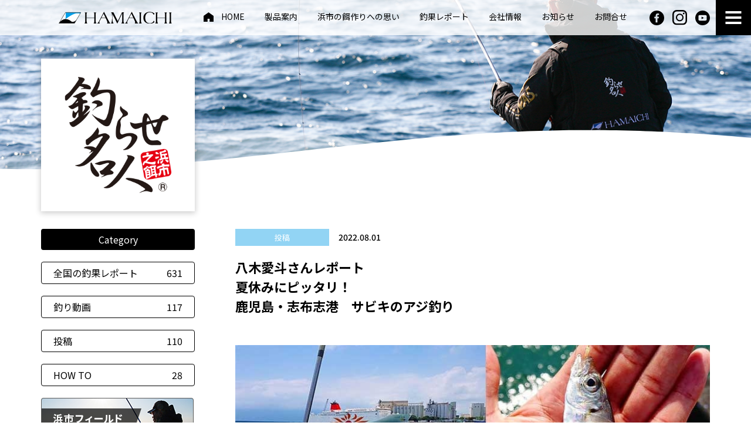

--- FILE ---
content_type: text/html; charset=UTF-8
request_url: https://www.bait-hamaichi.co.jp/report/6060/
body_size: 10006
content:
<!DOCTYPE html>
<html>
<head>
<meta http-equiv="X-UA-Compatible" content="IE=edge">
<meta charset="utf-8">
<meta name="viewport" content="width=device-width, initial-scale=1">
<title>釣果レポート | 八木愛斗さんレポート夏休みにピッタリ！鹿児島・志布志港　サビキのアジ釣り | 株式会社浜市 総合釣り餌メーカー 釣らせ名人</title>
<meta name="keywords" content="浜市,メーカー,オキアミ,アミエビ,魚,刺し餌,撒き餌,釣り,釣り餌,紀伊半島,紀州,みなべ,チヌ釣り,Gクリル,針につける餌,集魚餌,釣果レポート,お知らせ,紀州,みなべ,総合釣り餌メーカー,釣らせ名人" />
<link rel="preconnect" href="https://fonts.googleapis.com">
<link rel="preconnect" href="https://fonts.gstatic.com" crossorigin>
<link href="https://fonts.googleapis.com/css2?family=Noto+Sans+JP:wght@300;400;500;700&family=Noto+Serif+JP:wght@600;700&display=swap" rel="stylesheet"> 

<link rel="shortcut icon" href="https://www.bait-hamaichi.co.jp/wpapp/wp-content/themes/hamaichi/images/favicon.ico">
<link rel="apple-touch-icon" href="https://www.bait-hamaichi.co.jp/wpapp/wp-content/themes/hamaichi/images/touchicon.png">

<link rel="stylesheet" href="https://www.bait-hamaichi.co.jp/wpapp/wp-content/themes/hamaichi/css/slick.css">
<link rel="stylesheet" href="https://www.bait-hamaichi.co.jp/wpapp/wp-content/themes/hamaichi/css/slick-theme.css">
<link rel="stylesheet" href="https://www.bait-hamaichi.co.jp/wpapp/wp-content/themes/hamaichi/css/magnific-popup.css">
<link rel="stylesheet" href="https://www.bait-hamaichi.co.jp/wpapp/wp-content/themes/hamaichi/css/common.css">
<link rel="stylesheet" href="https://www.bait-hamaichi.co.jp/wpapp/wp-content/themes/hamaichi/css/blog_details.css">

<!-- Global site tag (gtag.js) - Google Analytics -->
<script async src="https://www.googletagmanager.com/gtag/js?id=G-CZTCPXLF5H"></script>
<script>
  window.dataLayer = window.dataLayer || [];
  function gtag(){dataLayer.push(arguments);}
  gtag('js', new Date());

  gtag('config', 'G-CZTCPXLF5H');
</script>

<meta name='robots' content='max-image-preview:large' />

<!-- All in One SEO Pack 3.3.5 によって Michael Torbert の Semper Fi Web Designob_start_detected [-1,-1] -->
<meta name="description"  content="株式会社 浜市の餌を使った釣果レポートをお届けします。HOW TOや、釣果動画など、釣りに役立つ情報をお届けします。" />

<script type="application/ld+json" class="aioseop-schema">{}</script>
<link rel="canonical" href="https://www.bait-hamaichi.co.jp/report/6060/" />
<meta property="og:type" content="article" />
<meta property="og:title" content="釣果レポート | 八木愛斗さんレポート夏休みにピッタリ！鹿児島・志布志港　サビキのアジ釣り | 株式会社浜市 総合釣り餌メーカー 釣らせ名人" />
<meta property="og:description" content="株式会社 浜市の餌を使った釣果レポートをお届けします。HOW TOや、釣果動画など、釣りに役立つ情報をお届けします。" />
<meta property="og:url" content="https://www.bait-hamaichi.co.jp/report/6060/" />
<meta property="og:site_name" content="株式会社浜市 総合釣り餌メーカー 釣らせ名人" />
<meta property="og:image" content="https://www.bait-hamaichi.co.jp/wpapp/wp-content/uploads/2022/08/yagi_top.jpg" />
<meta property="article:published_time" content="2022-08-01T10:23:19Z" />
<meta property="article:modified_time" content="2022-08-01T10:23:21Z" />
<meta property="og:image:secure_url" content="https://www.bait-hamaichi.co.jp/wpapp/wp-content/uploads/2022/08/yagi_top.jpg" />
<meta name="twitter:card" content="summary" />
<meta name="twitter:title" content="釣果レポート | 八木愛斗さんレポート夏休みにピッタリ！鹿児島・志布志港　サビキのアジ釣り | 株式会社浜市 総合釣り餌メーカー 釣らせ名人" />
<meta name="twitter:description" content="株式会社 浜市の餌を使った釣果レポートをお届けします。HOW TOや、釣果動画など、釣りに役立つ情報をお届けします。" />
<meta name="twitter:image" content="https://www.bait-hamaichi.co.jp/wpapp/wp-content/uploads/2022/08/yagi_top.jpg" />
<!-- All in One SEO Pack -->
<link rel='dns-prefetch' href='//s.w.org' />
		<script type="text/javascript">
			window._wpemojiSettings = {"baseUrl":"https:\/\/s.w.org\/images\/core\/emoji\/13.1.0\/72x72\/","ext":".png","svgUrl":"https:\/\/s.w.org\/images\/core\/emoji\/13.1.0\/svg\/","svgExt":".svg","source":{"concatemoji":"https:\/\/www.bait-hamaichi.co.jp\/wpapp\/wp-includes\/js\/wp-emoji-release.min.js?ver=5.8"}};
			!function(e,a,t){var n,r,o,i=a.createElement("canvas"),p=i.getContext&&i.getContext("2d");function s(e,t){var a=String.fromCharCode;p.clearRect(0,0,i.width,i.height),p.fillText(a.apply(this,e),0,0);e=i.toDataURL();return p.clearRect(0,0,i.width,i.height),p.fillText(a.apply(this,t),0,0),e===i.toDataURL()}function c(e){var t=a.createElement("script");t.src=e,t.defer=t.type="text/javascript",a.getElementsByTagName("head")[0].appendChild(t)}for(o=Array("flag","emoji"),t.supports={everything:!0,everythingExceptFlag:!0},r=0;r<o.length;r++)t.supports[o[r]]=function(e){if(!p||!p.fillText)return!1;switch(p.textBaseline="top",p.font="600 32px Arial",e){case"flag":return s([127987,65039,8205,9895,65039],[127987,65039,8203,9895,65039])?!1:!s([55356,56826,55356,56819],[55356,56826,8203,55356,56819])&&!s([55356,57332,56128,56423,56128,56418,56128,56421,56128,56430,56128,56423,56128,56447],[55356,57332,8203,56128,56423,8203,56128,56418,8203,56128,56421,8203,56128,56430,8203,56128,56423,8203,56128,56447]);case"emoji":return!s([10084,65039,8205,55357,56613],[10084,65039,8203,55357,56613])}return!1}(o[r]),t.supports.everything=t.supports.everything&&t.supports[o[r]],"flag"!==o[r]&&(t.supports.everythingExceptFlag=t.supports.everythingExceptFlag&&t.supports[o[r]]);t.supports.everythingExceptFlag=t.supports.everythingExceptFlag&&!t.supports.flag,t.DOMReady=!1,t.readyCallback=function(){t.DOMReady=!0},t.supports.everything||(n=function(){t.readyCallback()},a.addEventListener?(a.addEventListener("DOMContentLoaded",n,!1),e.addEventListener("load",n,!1)):(e.attachEvent("onload",n),a.attachEvent("onreadystatechange",function(){"complete"===a.readyState&&t.readyCallback()})),(n=t.source||{}).concatemoji?c(n.concatemoji):n.wpemoji&&n.twemoji&&(c(n.twemoji),c(n.wpemoji)))}(window,document,window._wpemojiSettings);
		</script>
		<style type="text/css">
img.wp-smiley,
img.emoji {
	display: inline !important;
	border: none !important;
	box-shadow: none !important;
	height: 1em !important;
	width: 1em !important;
	margin: 0 .07em !important;
	vertical-align: -0.1em !important;
	background: none !important;
	padding: 0 !important;
}
</style>
	<link rel='stylesheet' id='wp-block-library-css'  href='https://www.bait-hamaichi.co.jp/wpapp/wp-includes/css/dist/block-library/style.min.css?ver=5.8' type='text/css' media='all' />
<link rel="https://api.w.org/" href="https://www.bait-hamaichi.co.jp/wp-json/" /><link rel="alternate" type="application/json" href="https://www.bait-hamaichi.co.jp/wp-json/wp/v2/report/6060" /><link rel="EditURI" type="application/rsd+xml" title="RSD" href="https://www.bait-hamaichi.co.jp/wpapp/xmlrpc.php?rsd" />
<link rel="wlwmanifest" type="application/wlwmanifest+xml" href="https://www.bait-hamaichi.co.jp/wpapp/wp-includes/wlwmanifest.xml" /> 
<link rel='shortlink' href='https://www.bait-hamaichi.co.jp/?p=6060' />
<link rel="alternate" type="application/json+oembed" href="https://www.bait-hamaichi.co.jp/wp-json/oembed/1.0/embed?url=https%3A%2F%2Fwww.bait-hamaichi.co.jp%2Freport%2F6060%2F" />
<link rel="alternate" type="text/xml+oembed" href="https://www.bait-hamaichi.co.jp/wp-json/oembed/1.0/embed?url=https%3A%2F%2Fwww.bait-hamaichi.co.jp%2Freport%2F6060%2F&#038;format=xml" />
<meta name="redi-version" content="1.2.6" /><link rel="icon" href="https://www.bait-hamaichi.co.jp/wpapp/wp-content/uploads/2021/08/favicon.ico" sizes="32x32" />
<link rel="icon" href="https://www.bait-hamaichi.co.jp/wpapp/wp-content/uploads/2021/08/favicon.ico" sizes="192x192" />
<link rel="apple-touch-icon" href="https://www.bait-hamaichi.co.jp/wpapp/wp-content/uploads/2021/08/favicon.ico" />
<meta name="msapplication-TileImage" content="https://www.bait-hamaichi.co.jp/wpapp/wp-content/uploads/2021/08/favicon.ico" />
</head>
<body data-rsssl=1 id="body" class="report-template-default single single-report postid-6060">
<header id="header">
	<div class="header_inner l_continar">
		<h1 class="logo"><a href="https://www.bait-hamaichi.co.jp/"><img src="https://www.bait-hamaichi.co.jp/wpapp/wp-content/themes/hamaichi/images/common/logo.svg" alt="HAMAICHI" ></a></h1>
		<ul class="menu">
			<li><a href="https://www.bait-hamaichi.co.jp/" class="icon_home">HOME</a></li>
			<li><a href="https://www.bait-hamaichi.co.jp/product/">製品案内</a></li>
			<li><a href="https://www.bait-hamaichi.co.jp/thought/">浜市の餌作りへの思い</a></li>
			<li><a href="https://www.bait-hamaichi.co.jp/report/">釣果レポート</a></li>
			<li><a href="https://www.bait-hamaichi.co.jp/company/">会社情報</a></li>
			<li><a href="https://www.bait-hamaichi.co.jp/column/">お知らせ</a></li>
			<li><a href="https://www.bait-hamaichi.co.jp/contact/">お問合せ</a></li>
		</ul>
		<div class="header_sns">
			<a href="https://www.facebook.com/iworm801/" target="_blank"><img src="https://www.bait-hamaichi.co.jp/wpapp/wp-content/themes/hamaichi/images/common/icon_facebook.svg" alt="facebook" ></a>
			<a href="https://www.instagram.com/hamaichi_801/" target="_blank"><img src="https://www.bait-hamaichi.co.jp/wpapp/wp-content/themes/hamaichi/images/common/icon_insta.svg" alt="instagram" ></a>
			<a href="https://www.youtube.com/channel/UCwOl7wXwIhSG_eSHkPeI0Eg" target="_blank"><img src="https://www.bait-hamaichi.co.jp/wpapp/wp-content/themes/hamaichi/images/common/icon_youtube.svg" alt="youtube" ></a>
		</div>
	</div><!--header_inner-->
</header><!--header-->
<div id="menu_trigger"><span></span></div>
<div id="menu_content">
	<div class="menu_inner">
		<div class="menu_content_logo">
			<img src="https://www.bait-hamaichi.co.jp/wpapp/wp-content/themes/hamaichi/images/common/logo-white.png" srcset="https://www.bait-hamaichi.co.jp/wpapp/wp-content/themes/hamaichi/images/common/logo-white@2x.png 2x" alt="HAMAICHI" /><span>SITE MAP</span>
		</div>
		<div class="l_flex">
			<div class="menu_content_top">
				<a href="https://www.bait-hamaichi.co.jp/" class="home">HOME</a>
				<div class="menu_content_sns">
					<a href="https://www.facebook.com/iworm801/" target="_blank"><img src="https://www.bait-hamaichi.co.jp/wpapp/wp-content/themes/hamaichi/images/common/icon_facebook_w.svg" alt="facebook" ></a>
					<a href="https://www.instagram.com/hamaichi_801/" target="_blank"><img src="https://www.bait-hamaichi.co.jp/wpapp/wp-content/themes/hamaichi/images/common/icon_insta_w.svg" alt="instagram" ></a>
					<a href="https://www.youtube.com/channel/UCwOl7wXwIhSG_eSHkPeI0Eg" target="_blank"><img src="https://www.bait-hamaichi.co.jp/wpapp/wp-content/themes/hamaichi/images/common/icon_youtube_w.svg" alt="youtube" ></a>
				</div>
			</div><!--menu_content_top-->
			<div class="menu_content_left">
				<div class="menu_content_left_top l_flex">
					<p><a href="https://www.bait-hamaichi.co.jp/product/">製品案内（全ての製品）</a></p>
					<p><a href="https://www.bait-hamaichi.co.jp/gkrill/">Gクリルの特徴</a></p>
				</div>
				<div class="menu_content_left_bottom l_flex">
					<dl><dt><a href="https://www.bait-hamaichi.co.jp/product/category/bait/">針に付ける餌</a></dt><dd><p><a href="https://www.bait-hamaichi.co.jp/product/category/bait/gkrill_series/">オキアミサシエサ Ｇクリルシリーズ</a></p><p><a href="https://www.bait-hamaichi.co.jp/product/category/bait/standard_products/">オキアミサシエサ 定番商品</a></p><p><a href="https://www.bait-hamaichi.co.jp/product/category/bait/seafood_shrimp/">海産エビ</a></p><p><a href="https://www.bait-hamaichi.co.jp/product/category/bait/fishing_pond/">海上釣り堀用</a></p><p><a href="https://www.bait-hamaichi.co.jp/product/category/bait/fish_species_only/">魚種専用 黒鯛・アイゴ</a></p><p><a href="https://www.bait-hamaichi.co.jp/product/category/bait/fish_meat/">身エサ</a></p><p><a href="https://www.bait-hamaichi.co.jp/product/category/bait/small_fish_and_squid/">小魚・イカ（原体）</a></p><p><a href="https://www.bait-hamaichi.co.jp/product/category/bait/secondbait_secobai/">セカンドベイト</a></p><p><a href="https://www.bait-hamaichi.co.jp/product/category/bait/insect/">ムシエサ</a></p></dd></dl><dl><dt><a href="https://www.bait-hamaichi.co.jp/product/category/set_bait/">集魚餌</a></dt><dd><p><a href="https://www.bait-hamaichi.co.jp/product/category/set_bait/krill_shrimp/">オキアミ、アミエビ</a></p><p><a href="https://www.bait-hamaichi.co.jp/product/category/set_bait/sabiki/">サビキ用塩漬け加工品</a></p><p><a href="https://www.bait-hamaichi.co.jp/product/category/set_bait/exclusive/">魚種専用 集魚餌</a></p><p><a href="https://www.bait-hamaichi.co.jp/product/category/set_bait/other/">その他 パン粉・サナギ粉・他</a></p></dd></dl>				
				</div>
			</div><!--menu_content_left-->
						<div class="menu_content_right">
				<div class="border">
					<p><a href="https://www.bait-hamaichi.co.jp/thought/">浜市の餌作りへの思い</a></p>
				</div>
				<div class="border">
					<p><a href="https://www.bait-hamaichi.co.jp/report/" class="parent">釣果レポート</a></p>
					<p><a href="https://www.bait-hamaichi.co.jp/tester/" class="child">- フィールドテスター</a></p>
				</div>
				<div class="border">
					<p><a href="https://www.bait-hamaichi.co.jp/company/" class="parent">会社情報</a></p>
					<p><a href="https://www.bait-hamaichi.co.jp/company/#greeting" class="smooth">- 代表挨拶</a></p>
					<p><a href="https://www.bait-hamaichi.co.jp/company/#outline" class="smooth">- 会社概要</a></p>
					<!--<p><a href="" class="child">- 販売店一覧</a></p>-->
				</div>
				<div class="border">
					<p><a href="https://www.bait-hamaichi.co.jp/column/">お知らせ</a></p>
					<p><a href="https://www.bait-hamaichi.co.jp/privacy-policy/">プライバシーポリシー</a></p>
				</div>
				<div class="menu_contact"><a href="https://www.bait-hamaichi.co.jp/contact/">お問い合わせ</a></div>
				<div class="menu_banner"><a href="https://www.youtube.com/channel/UCwOl7wXwIhSG_eSHkPeI0Eg" target="_blank"><img src="https://www.bait-hamaichi.co.jp/wpapp/wp-content/themes/hamaichi/images/common/bnr_youtube.png" srcset="https://www.bait-hamaichi.co.jp/wpapp/wp-content/themes/hamaichi/images/common/bnr_youtube@2x.png 2x" alt="youtube" /></a></div>
			</div><!--menu_content_right-->
			<div class="sp menu_close_wrap">
				<div id="menu_close"></div>
			</div>
		</div>
	</div>
</div><!--menu_content-->

<div id="post_eyecatch">
	<canvas id="waveCanvas"></canvas>
	<img src="https://www.bait-hamaichi.co.jp/wpapp/wp-content/themes/hamaichi/images/index_blog/main.jpg" srcset="https://www.bait-hamaichi.co.jp/wpapp/wp-content/themes/hamaichi/images/index_blog/main@2x.jpg 2x" alt="ブログ" />
</div>
<div class="post_area second l_continar">
	<aside class="side">
		<div class="second_logo">
			<a href="https://www.bait-hamaichi.co.jp/report/">
				<img src="https://www.bait-hamaichi.co.jp/wpapp/wp-content/themes/hamaichi/images/common/meijin_logo.png" srcset="https://www.bait-hamaichi.co.jp/wpapp/wp-content/themes/hamaichi/images/common/meijin_logo@2x.png 2x" alt="釣らせ名人" >
			</a>
		</div>
		<div class="side_menu">
						
			<div class="category">
				<h4>Category</h4>
				<ul>
						<li class="cat-item cat-item-4"><a href="https://www.bait-hamaichi.co.jp/report/category/cyouka/">全国の釣果レポート<span>631</span></a>
</li>
	<li class="cat-item cat-item-5"><a href="https://www.bait-hamaichi.co.jp/report/category/video/">釣り動画<span>117</span></a>
</li>
	<li class="cat-item cat-item-1"><a href="https://www.bait-hamaichi.co.jp/report/category/toukou/">投稿<span>110</span></a>
</li>
	<li class="cat-item cat-item-3"><a href="https://www.bait-hamaichi.co.jp/report/category/how-to/">HOW TO<span>28</span></a>
</li>
				</ul>
				<div class="bnr">
					<a href="https://www.bait-hamaichi.co.jp/tester/">
						<picture>
							<source media="(max-width:750px)" srcset="https://www.bait-hamaichi.co.jp/wpapp/wp-content/themes/hamaichi/images/index_blog/bnr_tester_sp.jpg">
							<img src="https://www.bait-hamaichi.co.jp/wpapp/wp-content/themes/hamaichi/images/index_blog/bnr_tester.jpg" srcset="https://www.bait-hamaichi.co.jp/wpapp/wp-content/themes/hamaichi/images/index_blog/bnr_tester@2x.jpg 2x" alt="浜市フィールドテスター紹介" />
						</picture>
					</a>
				</div>
				
				<div class="bnr youtube">
					<a href="https://www.youtube.com/channel/UCwOl7wXwIhSG_eSHkPeI0Eg" target="_blank">
						<picture>
							<source media="(max-width:750px)" srcset="https://www.bait-hamaichi.co.jp/wpapp/wp-content/themes/hamaichi/images/common/bnr_youtube@2x.png">
							<img src="https://www.bait-hamaichi.co.jp/wpapp/wp-content/themes/hamaichi/images/common/bnr_youtube.png" srcset="https://www.bait-hamaichi.co.jp/wpapp/wp-content/themes/hamaichi/images/common/bnr_youtube@2x.png 2x" alt="youtube" />
						</picture>
					</a>
				</div>
				
			</div><!--category-->
			<div class="tag">
				<h4>Tag</h4>
				<ul>
						<li class="cat-item cat-item-49"><a href="https://www.bait-hamaichi.co.jp/report/tag/%e3%83%81%e3%83%8c/">チヌ<span>253</span></a>
</li>
	<li class="cat-item cat-item-29"><a href="https://www.bait-hamaichi.co.jp/report/tag/%e3%83%95%e3%82%a3%e3%83%bc%e3%83%ab%e3%83%89%e3%83%86%e3%82%b9%e3%82%bf%e3%83%bc/">フィールドテスター<span>201</span></a>
</li>
	<li class="cat-item cat-item-53"><a href="https://www.bait-hamaichi.co.jp/report/tag/%e3%82%b0%e3%83%ac/">グレ<span>153</span></a>
</li>
	<li class="cat-item cat-item-28"><a href="https://www.bait-hamaichi.co.jp/report/tag/%e6%89%8b%e5%b6%8c%e7%be%a9%e5%89%87/">手嶌義則<span>116</span></a>
</li>
	<li class="cat-item cat-item-83"><a href="https://www.bait-hamaichi.co.jp/report/tag/%e3%83%95%e3%82%ab%e3%82%bb%e9%87%a3%e3%82%8a/">フカセ釣り<span>107</span></a>
</li>
	<li class="cat-item cat-item-30"><a href="https://www.bait-hamaichi.co.jp/report/tag/%e3%82%af%e3%83%ad%e3%83%80%e3%82%a4/">クロダイ<span>65</span></a>
</li>
	<li class="cat-item cat-item-67"><a href="https://www.bait-hamaichi.co.jp/report/tag/%e5%b2%a9%e6%a9%8b%e7%a8%94/">岩橋稔<span>47</span></a>
</li>
	<li class="cat-item cat-item-74"><a href="https://www.bait-hamaichi.co.jp/report/tag/%e9%95%b7%e5%b4%8e%e7%9c%8c%e5%a4%a7%e6%9d%91%e6%b9%be/">長崎県大村湾<span>44</span></a>
</li>
	<li class="cat-item cat-item-64"><a href="https://www.bait-hamaichi.co.jp/report/tag/%e4%bd%8f%e7%94%b0%e9%9b%84%e5%8f%b8/">住田雄司<span>43</span></a>
</li>
	<li class="cat-item cat-item-78"><a href="https://www.bait-hamaichi.co.jp/report/tag/%e9%95%b7%e5%b4%8e%e7%9c%8c/">長崎県<span>42</span></a>
</li>
	<li class="cat-item cat-item-56"><a href="https://www.bait-hamaichi.co.jp/report/tag/%e6%9d%be%e6%9c%ac%e6%9c%9b/">松本望<span>41</span></a>
</li>
	<li class="cat-item cat-item-116"><a href="https://www.bait-hamaichi.co.jp/report/tag/%e9%98%b2%e6%b3%a2%e5%a0%a4/">防波堤<span>37</span></a>
</li>
	<li class="cat-item cat-item-96"><a href="https://www.bait-hamaichi.co.jp/report/tag/%e9%95%b7%e5%b4%8e%e7%9c%8c%e5%8d%97%e4%b9%9d%e5%8d%81%e4%b9%9d%e5%b3%b6/">長崎県南九十九島<span>35</span></a>
</li>
	<li class="cat-item cat-item-44"><a href="https://www.bait-hamaichi.co.jp/report/tag/%e4%b8%ad%e5%b7%9d%e5%85%b8%e5%93%89/">中川典哉<span>31</span></a>
</li>
	<li class="cat-item cat-item-148"><a href="https://www.bait-hamaichi.co.jp/report/tag/%e5%8f%aa%e6%9d%be%e9%9b%84%e5%8f%b8/">只松雄司<span>31</span></a>
</li>
	<li class="cat-item cat-item-213"><a href="https://www.bait-hamaichi.co.jp/report/tag/%e8%a5%bf%e6%b5%a6%e5%8f%8b%e6%95%99/">西浦友教<span>27</span></a>
</li>
	<li class="cat-item cat-item-38"><a href="https://www.bait-hamaichi.co.jp/report/tag/%e4%ba%95%e5%9e%a3%e4%bc%b8%e4%b9%9f/">井垣伸也<span>25</span></a>
</li>
	<li class="cat-item cat-item-136"><a href="https://www.bait-hamaichi.co.jp/report/tag/%e9%b9%bf%e5%85%90%e5%b3%b6/">鹿児島<span>25</span></a>
</li>
	<li class="cat-item cat-item-86"><a href="https://www.bait-hamaichi.co.jp/report/tag/%e8%88%b9%e9%87%a3%e3%82%8a/">船釣り<span>24</span></a>
</li>
	<li class="cat-item cat-item-112"><a href="https://www.bait-hamaichi.co.jp/report/tag/%e7%a3%af%e9%87%a3%e3%82%8a/">磯釣り<span>23</span></a>
</li>
	<li class="cat-item cat-item-45"><a href="https://www.bait-hamaichi.co.jp/report/tag/%e3%83%9e%e3%83%80%e3%82%a4/">マダイ<span>20</span></a>
</li>
	<li class="cat-item cat-item-209"><a href="https://www.bait-hamaichi.co.jp/report/tag/%e5%92%8c%e6%ad%8c%e5%b1%b1%e7%9c%8c/">和歌山県<span>20</span></a>
</li>
	<li class="cat-item cat-item-42"><a href="https://www.bait-hamaichi.co.jp/report/tag/%e9%87%8d%e7%95%99%e8%a3%95%e4%b9%9f/">重留裕也<span>19</span></a>
</li>
	<li class="cat-item cat-item-48"><a href="https://www.bait-hamaichi.co.jp/report/tag/%e5%8f%a4%e5%b1%b1%e7%9c%9f%e7%be%8e/">古山真美<span>19</span></a>
</li>
	<li class="cat-item cat-item-108"><a href="https://www.bait-hamaichi.co.jp/report/tag/%e9%b9%bf%e5%85%90%e5%b3%b6%e9%8c%a6%e6%b1%9f%e6%b9%be/">鹿児島錦江湾<span>17</span></a>
</li>
	<li class="cat-item cat-item-120"><a href="https://www.bait-hamaichi.co.jp/report/tag/%e5%92%8c%e6%ad%8c%e5%b1%b1/">和歌山<span>16</span></a>
</li>
	<li class="cat-item cat-item-172"><a href="https://www.bait-hamaichi.co.jp/report/tag/%e7%86%8a%e6%9c%ac%e7%9c%8c%e5%a4%a9%e8%8d%89%e5%b8%82/">熊本県天草市<span>16</span></a>
</li>
	<li class="cat-item cat-item-50"><a href="https://www.bait-hamaichi.co.jp/report/tag/%e5%8f%a4%e5%b1%b1%e4%bf%9d%e5%85%83/">古山保元<span>15</span></a>
</li>
	<li class="cat-item cat-item-97"><a href="https://www.bait-hamaichi.co.jp/report/tag/%e3%82%bf%e3%83%81%e3%82%a6%e3%82%aa/">タチウオ<span>15</span></a>
</li>
	<li class="cat-item cat-item-157"><a href="https://www.bait-hamaichi.co.jp/report/tag/%e5%a4%a7%e5%88%86%e7%9c%8c/">大分県<span>15</span></a>
</li>
	<li class="cat-item cat-item-169"><a href="https://www.bait-hamaichi.co.jp/report/tag/%e9%b9%bf%e5%85%90%e5%b3%b6%e7%9c%8c%e7%94%91%e5%b3%b6/">鹿児島県甑島<span>15</span></a>
</li>
	<li class="cat-item cat-item-57"><a href="https://www.bait-hamaichi.co.jp/report/tag/%e5%b9%b3%e4%ba%95%e6%86%b2/">平井憲<span>14</span></a>
</li>
	<li class="cat-item cat-item-93"><a href="https://www.bait-hamaichi.co.jp/report/tag/%e9%95%b7%e5%b4%8e%e5%a4%a7%e7%80%ac%e6%88%b8/">長崎大瀬戸<span>14</span></a>
</li>
	<li class="cat-item cat-item-33"><a href="https://www.bait-hamaichi.co.jp/report/tag/%e9%87%a3%e3%82%89%e3%81%9b%e3%83%80%e3%83%b3%e3%82%b4%e3%83%81%e3%83%8c/">釣らせダンゴチヌ<span>12</span></a>
</li>
	<li class="cat-item cat-item-69"><a href="https://www.bait-hamaichi.co.jp/report/tag/%e9%95%b7%e5%b4%8e%e7%9c%8c%e4%ba%94%e5%b3%b6%e5%88%97%e5%b3%b6/">長崎県五島列島<span>12</span></a>
</li>
	<li class="cat-item cat-item-121"><a href="https://www.bait-hamaichi.co.jp/report/tag/%e7%b4%80%e4%bc%8a%e6%9c%89%e7%94%b0/">紀伊有田<span>12</span></a>
</li>
	<li class="cat-item cat-item-51"><a href="https://www.bait-hamaichi.co.jp/report/tag/%e9%87%8d%e7%95%99%e5%ba%83%e8%bc%9d/">重留広輝<span>11</span></a>
</li>
	<li class="cat-item cat-item-84"><a href="https://www.bait-hamaichi.co.jp/report/tag/%e6%b3%a2%e6%ad%a2%e9%87%a3%e3%82%8a/">波止釣り<span>11</span></a>
</li>
	<li class="cat-item cat-item-177"><a href="https://www.bait-hamaichi.co.jp/report/tag/%e9%b9%bf%e5%85%90%e5%b3%b6%e7%9c%8c/">鹿児島県<span>11</span></a>
</li>
	<li class="cat-item cat-item-54"><a href="https://www.bait-hamaichi.co.jp/report/tag/g%e3%82%af%e3%83%aa%e3%83%ab/">Gクリル<span>10</span></a>
</li>
				</ul>
			</div><!--tag-->
			<div class="archive">
				<h4>Archive</h4>
				<select name="archive-dropdown" onchange="document.location.href=this.options[this.selectedIndex].value;">
					<option value="https://www.bait-hamaichi.co.jp/report/">アーカイブを選択</option>
						<option value='https://www.bait-hamaichi.co.jp/report/date/2026/01/'> 2026年1月 &nbsp;(1)</option>
	<option value='https://www.bait-hamaichi.co.jp/report/date/2025/12/'> 2025年12月 &nbsp;(7)</option>
	<option value='https://www.bait-hamaichi.co.jp/report/date/2025/11/'> 2025年11月 &nbsp;(3)</option>
	<option value='https://www.bait-hamaichi.co.jp/report/date/2025/10/'> 2025年10月 &nbsp;(5)</option>
	<option value='https://www.bait-hamaichi.co.jp/report/date/2025/09/'> 2025年9月 &nbsp;(3)</option>
	<option value='https://www.bait-hamaichi.co.jp/report/date/2025/08/'> 2025年8月 &nbsp;(9)</option>
	<option value='https://www.bait-hamaichi.co.jp/report/date/2025/07/'> 2025年7月 &nbsp;(13)</option>
	<option value='https://www.bait-hamaichi.co.jp/report/date/2025/06/'> 2025年6月 &nbsp;(6)</option>
	<option value='https://www.bait-hamaichi.co.jp/report/date/2025/05/'> 2025年5月 &nbsp;(6)</option>
	<option value='https://www.bait-hamaichi.co.jp/report/date/2025/04/'> 2025年4月 &nbsp;(10)</option>
	<option value='https://www.bait-hamaichi.co.jp/report/date/2025/03/'> 2025年3月 &nbsp;(4)</option>
	<option value='https://www.bait-hamaichi.co.jp/report/date/2025/02/'> 2025年2月 &nbsp;(3)</option>
	<option value='https://www.bait-hamaichi.co.jp/report/date/2025/01/'> 2025年1月 &nbsp;(5)</option>
	<option value='https://www.bait-hamaichi.co.jp/report/date/2024/12/'> 2024年12月 &nbsp;(6)</option>
	<option value='https://www.bait-hamaichi.co.jp/report/date/2024/11/'> 2024年11月 &nbsp;(5)</option>
	<option value='https://www.bait-hamaichi.co.jp/report/date/2024/10/'> 2024年10月 &nbsp;(4)</option>
	<option value='https://www.bait-hamaichi.co.jp/report/date/2024/09/'> 2024年9月 &nbsp;(8)</option>
	<option value='https://www.bait-hamaichi.co.jp/report/date/2024/08/'> 2024年8月 &nbsp;(10)</option>
	<option value='https://www.bait-hamaichi.co.jp/report/date/2024/07/'> 2024年7月 &nbsp;(5)</option>
	<option value='https://www.bait-hamaichi.co.jp/report/date/2024/06/'> 2024年6月 &nbsp;(8)</option>
	<option value='https://www.bait-hamaichi.co.jp/report/date/2024/05/'> 2024年5月 &nbsp;(12)</option>
	<option value='https://www.bait-hamaichi.co.jp/report/date/2024/04/'> 2024年4月 &nbsp;(13)</option>
	<option value='https://www.bait-hamaichi.co.jp/report/date/2024/03/'> 2024年3月 &nbsp;(10)</option>
	<option value='https://www.bait-hamaichi.co.jp/report/date/2024/02/'> 2024年2月 &nbsp;(10)</option>
	<option value='https://www.bait-hamaichi.co.jp/report/date/2024/01/'> 2024年1月 &nbsp;(9)</option>
	<option value='https://www.bait-hamaichi.co.jp/report/date/2023/12/'> 2023年12月 &nbsp;(11)</option>
	<option value='https://www.bait-hamaichi.co.jp/report/date/2023/11/'> 2023年11月 &nbsp;(14)</option>
	<option value='https://www.bait-hamaichi.co.jp/report/date/2023/10/'> 2023年10月 &nbsp;(9)</option>
	<option value='https://www.bait-hamaichi.co.jp/report/date/2023/09/'> 2023年9月 &nbsp;(8)</option>
	<option value='https://www.bait-hamaichi.co.jp/report/date/2023/08/'> 2023年8月 &nbsp;(16)</option>
	<option value='https://www.bait-hamaichi.co.jp/report/date/2023/07/'> 2023年7月 &nbsp;(16)</option>
	<option value='https://www.bait-hamaichi.co.jp/report/date/2023/06/'> 2023年6月 &nbsp;(20)</option>
	<option value='https://www.bait-hamaichi.co.jp/report/date/2023/05/'> 2023年5月 &nbsp;(18)</option>
	<option value='https://www.bait-hamaichi.co.jp/report/date/2023/04/'> 2023年4月 &nbsp;(15)</option>
	<option value='https://www.bait-hamaichi.co.jp/report/date/2023/03/'> 2023年3月 &nbsp;(17)</option>
	<option value='https://www.bait-hamaichi.co.jp/report/date/2023/02/'> 2023年2月 &nbsp;(8)</option>
	<option value='https://www.bait-hamaichi.co.jp/report/date/2023/01/'> 2023年1月 &nbsp;(12)</option>
	<option value='https://www.bait-hamaichi.co.jp/report/date/2022/12/'> 2022年12月 &nbsp;(10)</option>
	<option value='https://www.bait-hamaichi.co.jp/report/date/2022/11/'> 2022年11月 &nbsp;(7)</option>
	<option value='https://www.bait-hamaichi.co.jp/report/date/2022/10/'> 2022年10月 &nbsp;(9)</option>
	<option value='https://www.bait-hamaichi.co.jp/report/date/2022/09/'> 2022年9月 &nbsp;(7)</option>
	<option value='https://www.bait-hamaichi.co.jp/report/date/2022/08/'> 2022年8月 &nbsp;(11)</option>
	<option value='https://www.bait-hamaichi.co.jp/report/date/2022/07/'> 2022年7月 &nbsp;(8)</option>
	<option value='https://www.bait-hamaichi.co.jp/report/date/2022/06/'> 2022年6月 &nbsp;(12)</option>
	<option value='https://www.bait-hamaichi.co.jp/report/date/2022/05/'> 2022年5月 &nbsp;(12)</option>
	<option value='https://www.bait-hamaichi.co.jp/report/date/2022/04/'> 2022年4月 &nbsp;(12)</option>
	<option value='https://www.bait-hamaichi.co.jp/report/date/2022/03/'> 2022年3月 &nbsp;(10)</option>
	<option value='https://www.bait-hamaichi.co.jp/report/date/2022/02/'> 2022年2月 &nbsp;(7)</option>
	<option value='https://www.bait-hamaichi.co.jp/report/date/2022/01/'> 2022年1月 &nbsp;(9)</option>
	<option value='https://www.bait-hamaichi.co.jp/report/date/2021/12/'> 2021年12月 &nbsp;(9)</option>
	<option value='https://www.bait-hamaichi.co.jp/report/date/2021/11/'> 2021年11月 &nbsp;(10)</option>
	<option value='https://www.bait-hamaichi.co.jp/report/date/2021/10/'> 2021年10月 &nbsp;(10)</option>
	<option value='https://www.bait-hamaichi.co.jp/report/date/2021/09/'> 2021年9月 &nbsp;(12)</option>
	<option value='https://www.bait-hamaichi.co.jp/report/date/2021/08/'> 2021年8月 &nbsp;(11)</option>
	<option value='https://www.bait-hamaichi.co.jp/report/date/2021/07/'> 2021年7月 &nbsp;(5)</option>
	<option value='https://www.bait-hamaichi.co.jp/report/date/2021/06/'> 2021年6月 &nbsp;(9)</option>
	<option value='https://www.bait-hamaichi.co.jp/report/date/2021/05/'> 2021年5月 &nbsp;(8)</option>
	<option value='https://www.bait-hamaichi.co.jp/report/date/2021/04/'> 2021年4月 &nbsp;(15)</option>
	<option value='https://www.bait-hamaichi.co.jp/report/date/2021/03/'> 2021年3月 &nbsp;(9)</option>
	<option value='https://www.bait-hamaichi.co.jp/report/date/2021/02/'> 2021年2月 &nbsp;(6)</option>
	<option value='https://www.bait-hamaichi.co.jp/report/date/2021/01/'> 2021年1月 &nbsp;(2)</option>
	<option value='https://www.bait-hamaichi.co.jp/report/date/2020/12/'> 2020年12月 &nbsp;(10)</option>
	<option value='https://www.bait-hamaichi.co.jp/report/date/2020/11/'> 2020年11月 &nbsp;(5)</option>
	<option value='https://www.bait-hamaichi.co.jp/report/date/2020/10/'> 2020年10月 &nbsp;(9)</option>
	<option value='https://www.bait-hamaichi.co.jp/report/date/2020/09/'> 2020年9月 &nbsp;(7)</option>
	<option value='https://www.bait-hamaichi.co.jp/report/date/2020/08/'> 2020年8月 &nbsp;(7)</option>
	<option value='https://www.bait-hamaichi.co.jp/report/date/2020/07/'> 2020年7月 &nbsp;(6)</option>
	<option value='https://www.bait-hamaichi.co.jp/report/date/2020/06/'> 2020年6月 &nbsp;(5)</option>
	<option value='https://www.bait-hamaichi.co.jp/report/date/2020/04/'> 2020年4月 &nbsp;(4)</option>
	<option value='https://www.bait-hamaichi.co.jp/report/date/2020/03/'> 2020年3月 &nbsp;(14)</option>
	<option value='https://www.bait-hamaichi.co.jp/report/date/2020/02/'> 2020年2月 &nbsp;(8)</option>
	<option value='https://www.bait-hamaichi.co.jp/report/date/2020/01/'> 2020年1月 &nbsp;(14)</option>
	<option value='https://www.bait-hamaichi.co.jp/report/date/2019/12/'> 2019年12月 &nbsp;(17)</option>
	<option value='https://www.bait-hamaichi.co.jp/report/date/2019/11/'> 2019年11月 &nbsp;(9)</option>
	<option value='https://www.bait-hamaichi.co.jp/report/date/2019/10/'> 2019年10月 &nbsp;(6)</option>
	<option value='https://www.bait-hamaichi.co.jp/report/date/2019/09/'> 2019年9月 &nbsp;(4)</option>
	<option value='https://www.bait-hamaichi.co.jp/report/date/2019/08/'> 2019年8月 &nbsp;(9)</option>
	<option value='https://www.bait-hamaichi.co.jp/report/date/2019/07/'> 2019年7月 &nbsp;(10)</option>
	<option value='https://www.bait-hamaichi.co.jp/report/date/2019/06/'> 2019年6月 &nbsp;(16)</option>
	<option value='https://www.bait-hamaichi.co.jp/report/date/2019/05/'> 2019年5月 &nbsp;(16)</option>
	<option value='https://www.bait-hamaichi.co.jp/report/date/2019/04/'> 2019年4月 &nbsp;(13)</option>
	<option value='https://www.bait-hamaichi.co.jp/report/date/2019/03/'> 2019年3月 &nbsp;(16)</option>
	<option value='https://www.bait-hamaichi.co.jp/report/date/2019/02/'> 2019年2月 &nbsp;(16)</option>
	<option value='https://www.bait-hamaichi.co.jp/report/date/2019/01/'> 2019年1月 &nbsp;(10)</option>
	<option value='https://www.bait-hamaichi.co.jp/report/date/2018/12/'> 2018年12月 &nbsp;(10)</option>
	<option value='https://www.bait-hamaichi.co.jp/report/date/2018/11/'> 2018年11月 &nbsp;(11)</option>
	<option value='https://www.bait-hamaichi.co.jp/report/date/2018/10/'> 2018年10月 &nbsp;(12)</option>
	<option value='https://www.bait-hamaichi.co.jp/report/date/2018/09/'> 2018年9月 &nbsp;(7)</option>
	<option value='https://www.bait-hamaichi.co.jp/report/date/2018/08/'> 2018年8月 &nbsp;(13)</option>
	<option value='https://www.bait-hamaichi.co.jp/report/date/2018/07/'> 2018年7月 &nbsp;(7)</option>
	<option value='https://www.bait-hamaichi.co.jp/report/date/2018/06/'> 2018年6月 &nbsp;(12)</option>
	<option value='https://www.bait-hamaichi.co.jp/report/date/2018/05/'> 2018年5月 &nbsp;(7)</option>
	<option value='https://www.bait-hamaichi.co.jp/report/date/2018/04/'> 2018年4月 &nbsp;(4)</option>
	<option value='https://www.bait-hamaichi.co.jp/report/date/2018/03/'> 2018年3月 &nbsp;(1)</option>
	<option value='https://www.bait-hamaichi.co.jp/report/date/2018/01/'> 2018年1月 &nbsp;(1)</option>
	<option value='https://www.bait-hamaichi.co.jp/report/date/2017/12/'> 2017年12月 &nbsp;(2)</option>
	<option value='https://www.bait-hamaichi.co.jp/report/date/2017/11/'> 2017年11月 &nbsp;(3)</option>
	<option value='https://www.bait-hamaichi.co.jp/report/date/2017/08/'> 2017年8月 &nbsp;(5)</option>
	<option value='https://www.bait-hamaichi.co.jp/report/date/2017/07/'> 2017年7月 &nbsp;(1)</option>
				</select>
			</div><!--archive-->
			<div class="fb">
				<iframe name="f31ee8f51d0294" width="262px" height="580px" data-testid="fb:page Facebook Social Plugin" title="fb:page Facebook Social Plugin" frameborder="0" allowtransparency="true" allowfullscreen="true" scrolling="no" allow="encrypted-media" src="https://www.facebook.com/v2.3/plugins/page.php?app_id=249643311490&amp;channel=https%3A%2F%2Fstaticxx.facebook.com%2Fx%2Fconnect%2Fxd_arbiter%2F%3Fversion%3D46%23cb%3Df3e4d7bbc980a94%26domain%3Diworm.jp%26origin%3Dhttps%253A%252F%252Fiworm.jp%252Ff7dd0ec59c29bc%26relation%3Dparent.parent&amp;container_width=262&amp;height=580&amp;hide_cover=false&amp;href=https%3A%2F%2Fwww.facebook.com%2Fiworm801%2F&amp;locale=en_US&amp;sdk=joey&amp;show_facepile=true&amp;tabs=timeline&amp;width=340" style="border: none; visibility: visible; width: 262px; height: 580px;" class=""></iframe>
			</div>		</div>
	</aside>
	<article class="continar">
		<div id="blog_details">
			<div class="blog_details_head">
				<div class="cat_date">
										<span class="cat cat-toukou">投稿</span>
										<span class="date">2022.08.01</span>
				</div>
				<h3>八木愛斗さんレポート<br>夏休みにピッタリ！<br>鹿児島・志布志港　サビキのアジ釣り</h3>
			</div>
			<div class="main">
					            <img width="790" height="417" src="https://www.bait-hamaichi.co.jp/wpapp/wp-content/uploads/2022/08/yagi_top-790x417.jpg" class="attachment-size4 size-size4 wp-post-image" alt="" loading="lazy" />	            			</div>
			
			<div class="breadcrumb">
<ul>
	<li><a href ="https://www.bait-hamaichi.co.jp/">HOME</a></li>
		
				<li><a href="https://www.bait-hamaichi.co.jp/report/">釣果レポート</a></li>
				
							<li><a href="https://www.bait-hamaichi.co.jp/report/category/toukou/">投稿</a></li>
				<li>八木愛斗さんレポート<br>夏休みにピッタリ！<br>鹿児島・志布志港　サビキのアジ釣り</li>
		
	</ul>
</div>			
			<section class="blog_details_content">
				
<p>鹿児島は一年通していろいろな魚釣りが楽しめますが、サビキでの豆アジ釣りも楽しみのひとつです。</p>



<figure class="wp-block-image size-full is-resized"><img loading="lazy" src="https://www.bait-hamaichi.co.jp/wpapp/wp-content/uploads/2022/08/yagi_1.jpg" alt="" class="wp-image-6062" width="838" height="587"/></figure>



<p>7月28日（木）は志布志港へ釣行。大物釣りの時のように気負わずに、お手軽気分です。エサは便利なチューブタイプの2種類を用意。アミエビベースの「サビキ三昧」とイワシミンチの「イワシ三昧」です。私は上物釣りの撒き餌強化にもこの2品を使ってますが、当然ながら、これが本来の使い方ですね(笑)。</p>



<figure class="wp-block-image size-full is-resized"><img loading="lazy" src="https://www.bait-hamaichi.co.jp/wpapp/wp-content/uploads/2022/08/yagi_2.jpg" alt="" class="wp-image-6063" width="841" height="696"/></figure>



<p>ムニュ～・・っと絞るだけで簡単にアミカゴに入れられるので、チューブタイプは楽でいいですね。釣りをやったことのない女性や子供でも扱いやすくてオススメです。</p>



<figure class="wp-block-image size-full is-resized"><img loading="lazy" src="https://www.bait-hamaichi.co.jp/wpapp/wp-content/uploads/2022/08/yagi_3.jpg" alt="" class="wp-image-6064" width="842" height="729"/></figure>



<p>この日は順調に豆アジの回遊があり、2種類のエサも遜色なく威力を発揮してくれました。</p>



<figure class="wp-block-image size-full is-resized"><img loading="lazy" src="https://www.bait-hamaichi.co.jp/wpapp/wp-content/uploads/2022/08/yagi_4.jpg" alt="" class="wp-image-6065" width="840" height="491"/></figure>



<p>釣果もバッチリ！美味しく食べられる量を釣って、ほどほどで納竿。食べやすいGOODサイズの大漁です。</p>



<figure class="wp-block-image size-full is-resized"><img loading="lazy" src="https://www.bait-hamaichi.co.jp/wpapp/wp-content/uploads/2022/08/yagi_5.jpg" alt="" class="wp-image-6066" width="841" height="531"/></figure>



<p>豆アジ釣りはやっぱり食べる楽しみが欠かせません。この日の獲物も定番中の定番である南蛮漬けに。</p>



<figure class="wp-block-image size-full is-resized"><img loading="lazy" src="https://www.bait-hamaichi.co.jp/wpapp/wp-content/uploads/2022/08/yagi_6.jpg" alt="" class="wp-image-6067" width="841" height="841"/></figure>



<p>お料理が難しくないのもいいですね。まだまだこれから夏休み。皆さんもビギナーさんを誘って是非どうぞ。ちなみにこの方面はまだまだ釣れてますよ～！</p>



<figure class="wp-block-image size-full"><a href="https://www.bait-hamaichi.co.jp/product/4413/"><img loading="lazy" width="810" height="510" src="https://www.bait-hamaichi.co.jp/wpapp/wp-content/uploads/2021/11/sabiki_zanmai.jpg" alt="" class="wp-image-5212"/></a></figure>



<p class="has-text-align-center"><a href="https://www.bait-hamaichi.co.jp/product/4413/">製品詳細はこちら</a></p>
			</section><!--blog_details_content-->
			
						<div class="share">
				<h4>共有</h4>
				<ul>
					<li><a href="https://www.facebook.com/share.php?u=https%3A%2F%2Fwww.bait-hamaichi.co.jp%2Freport%2F6060%2F" target="_blank"><img src="https://www.bait-hamaichi.co.jp/wpapp/wp-content/themes/hamaichi/images/common/icon_facebook_c.svg" alt="facebook" /></a></li>
					<li><a href="https://twitter.com/share?text=%E5%85%AB%E6%9C%A8%E6%84%9B%E6%96%97%E3%81%95%E3%82%93%E3%83%AC%E3%83%9D%E3%83%BC%E3%83%88%3Cbr%3E%E5%A4%8F%E4%BC%91%E3%81%BF%E3%81%AB%E3%83%94%E3%83%83%E3%82%BF%E3%83%AA%EF%BC%81%3Cbr%3E%E9%B9%BF%E5%85%90%E5%B3%B6%E3%83%BB%E5%BF%97%E5%B8%83%E5%BF%97%E6%B8%AF%E3%80%80%E3%82%B5%E3%83%93%E3%82%AD%E3%81%AE%E3%82%A2%E3%82%B8%E9%87%A3%E3%82%8A&url=https%3A%2F%2Fwww.bait-hamaichi.co.jp%2Freport%2F6060%2F" target="_blank"><img src="https://www.bait-hamaichi.co.jp/wpapp/wp-content/themes/hamaichi/images/common/icon_twitter_c.svg" alt="twitter" /></a></li>
				</ul>
			</div>
						<div class="tag">
				<ul>
											<li><a href="https://www.bait-hamaichi.co.jp/report/tag/%e3%82%a2%e3%82%b8/">アジ</a></li>
											<li><a href="https://www.bait-hamaichi.co.jp/report/tag/%e3%82%b5%e3%83%93%e3%82%ad/">サビキ</a></li>
											<li><a href="https://www.bait-hamaichi.co.jp/report/tag/%e9%b9%bf%e5%85%90%e5%b3%b6%e5%bf%97%e5%b8%83%e5%bf%97%e6%b8%af/">鹿児島志布志港</a></li>
									</ul>
			</div>
						<div class="pager">
									<a class="prev_pager" href="https://www.bait-hamaichi.co.jp/report/6044/" rel="prev">前の記事</a>													<a class="next_pager" href="https://www.bait-hamaichi.co.jp/report/6068/" rel="next">次の記事</a>							</div>
		</div>
	</article>
</div>
	    
	

<footer id="footer">
	<div id="pagetop"><img src="https://www.bait-hamaichi.co.jp/wpapp/wp-content/themes/hamaichi/images/common/pagetop.png" srcset="https://www.bait-hamaichi.co.jp/wpapp/wp-content/themes/hamaichi/images/common/pagetop@2x.png 2x" alt="pagetop"></div>
	<div class="footer_inner l_continar l_flex">
		<div class="footer_logo">
			<a href="https://www.bait-hamaichi.co.jp/"><img src="https://www.bait-hamaichi.co.jp/wpapp/wp-content/themes/hamaichi/images/common/footer_logo.png" srcset="https://www.bait-hamaichi.co.jp/wpapp/wp-content/themes/hamaichi/images/common/footer_logo@2x.png 2x" alt="浜市" ></a>
		</div>
		<div class="footer_menu_left">
			<div><a href="https://www.bait-hamaichi.co.jp/product/">製品案内<span class="pci">（全ての製品）</span></a></div>
			<div class="pc"><a href="https://www.bait-hamaichi.co.jp/gkrill/">Gクリルの特徴</a></div>
			<div class="l_flex">
				<dl class="footer_menu_left01">
					<dl><dt><a href="https://www.bait-hamaichi.co.jp/product/category/bait/">針に付ける餌</a></dt><dd><p><a href="https://www.bait-hamaichi.co.jp/product/category/bait/gkrill_series/">オキアミサシエサ Ｇクリルシリーズ</a></p><p><a href="https://www.bait-hamaichi.co.jp/product/category/bait/standard_products/">オキアミサシエサ 定番商品</a></p><p><a href="https://www.bait-hamaichi.co.jp/product/category/bait/seafood_shrimp/">海産エビ</a></p><p><a href="https://www.bait-hamaichi.co.jp/product/category/bait/fishing_pond/">海上釣り堀用</a></p><p><a href="https://www.bait-hamaichi.co.jp/product/category/bait/fish_species_only/">魚種専用 黒鯛・アイゴ</a></p><p><a href="https://www.bait-hamaichi.co.jp/product/category/bait/fish_meat/">身エサ</a></p><p><a href="https://www.bait-hamaichi.co.jp/product/category/bait/small_fish_and_squid/">小魚・イカ（原体）</a></p><p><a href="https://www.bait-hamaichi.co.jp/product/category/bait/secondbait_secobai/">セカンドベイト</a></p><p><a href="https://www.bait-hamaichi.co.jp/product/category/bait/insect/">ムシエサ</a></p></dd></dl>				</dl>
				<dl class="footer_menu_left02">
					<dl><dt><a href="https://www.bait-hamaichi.co.jp/product/category/set_bait/">集魚餌</a></dt><dd><p><a href="https://www.bait-hamaichi.co.jp/product/category/set_bait/krill_shrimp/">オキアミ、アミエビ</a></p><p><a href="https://www.bait-hamaichi.co.jp/product/category/set_bait/sabiki/">サビキ用塩漬け加工品</a></p><p><a href="https://www.bait-hamaichi.co.jp/product/category/set_bait/exclusive/">魚種専用 集魚餌</a></p><p><a href="https://www.bait-hamaichi.co.jp/product/category/set_bait/other/">その他 パン粉・サナギ粉・他</a></p></dd></dl>				</dl>					
			</div>
			<div class="sp">
				<div><a href="https://www.bait-hamaichi.co.jp/thought/">浜市の餌作りへの思い</a></div>
				<div><a href="https://www.bait-hamaichi.co.jp/report/">釣果レポート</a></div>
				<div><a href="https://www.bait-hamaichi.co.jp/company/">会社情報</a></div>
				<div><a href="https://www.bait-hamaichi.co.jp/column/">お知らせ</a></div>
				<div><a href="https://www.bait-hamaichi.co.jp/privacy-policy/">プライバシーポリシー</a></div>
			</div>
		</div>
				<div class="footer_menu_center">
			<div><a href="https://www.bait-hamaichi.co.jp/thought/">浜市の餌作りへの思い</a></div>
			<div class="parent"><a href="https://www.bait-hamaichi.co.jp/company/">会社情報</a></div>
			<div class="child"><a href="https://www.bait-hamaichi.co.jp/company/#greeting" class="smooth">代表挨拶</a></div>
			<div class="child"><a href="https://www.bait-hamaichi.co.jp/company/#outline" class="smooth">会社概要</a></div>
			<!--<div class="child"><a href="">販売店一覧</a></div>-->
		</div>
		<div class="footer_menu_right">
			<div class="parent"><a href="https://www.bait-hamaichi.co.jp/report/">釣果レポート</a></div>
			<div class="child"><a href="https://www.bait-hamaichi.co.jp/tester/">フィールドテスター</a></div>
			<div class="parent"><a href="https://www.bait-hamaichi.co.jp/column/">お知らせ</a></div>
			<div><a href="https://www.bait-hamaichi.co.jp/privacy-policy/">プライバシーポリシー</a></div>
			<div class="footer_contact">
				<a href="https://www.bait-hamaichi.co.jp/contact/">お問い合わせ</a>
			</div>
			<p class="footer_add">本社・工場<br>
			和歌山県日高郡みなべ町埴田1429-1<br>
			<a href="tel:0739-72-3226">TEL：0739-72-3226</a></p>
		</div>
	</div>
	<div class="copyright">
		<small>©HAMAICHI. All rights reserved.</small>
	</div>
<footer>
<script src="https://ajax.googleapis.com/ajax/libs/jquery/1.9.1/jquery.min.js"></script>
<script src="https://www.bait-hamaichi.co.jp/wpapp/wp-content/themes/hamaichi/js/slick.min.js"></script>
<script src="https://www.bait-hamaichi.co.jp/wpapp/wp-content/themes/hamaichi/js/jquery.matchHeight-min.js"></script>
<script src="https://www.bait-hamaichi.co.jp/wpapp/wp-content/themes/hamaichi/js/jquery.magnific-popup.min.js"></script>
<script src="https://www.bait-hamaichi.co.jp/wpapp/wp-content/themes/hamaichi/js/common.js"></script>
<script src="https://www.bait-hamaichi.co.jp/wpapp/wp-content/themes/hamaichi/js/wave.js"></script>
<script type='text/javascript' src='https://www.bait-hamaichi.co.jp/wpapp/wp-includes/js/wp-embed.min.js?ver=5.8' id='wp-embed-js'></script>
</body>
</html>

--- FILE ---
content_type: image/svg+xml
request_url: https://www.bait-hamaichi.co.jp/wpapp/wp-content/themes/hamaichi/images/common/icon_youtube.svg
body_size: 643
content:
<?xml version="1.0" encoding="utf-8"?>
<!-- Generator: Adobe Illustrator 25.4.1, SVG Export Plug-In . SVG Version: 6.00 Build 0)  -->
<svg version="1.1" id="Youtube" xmlns="http://www.w3.org/2000/svg" xmlns:xlink="http://www.w3.org/1999/xlink" x="0px" y="0px"
	 viewBox="0 0 144.1 144" style="enable-background:new 0 0 144.1 144;" xml:space="preserve">
<path d="M72,0C32.2,0,0,32.2,0,72c0,39.8,32.2,72,72,72c39.8,0,72-32.2,72-72C144,32.2,111.8,0,72,0z M112.3,88.2
	c0,5.5-4.5,10-10,10c0,0-8.6,1.2-30.8,1.2c-22.4,0-30.2-1.2-30.2-1.2c-5.5,0-10-4.5-10-10V55.2c0-5.5,4.5-10,10-10
	c0,0,7.9-1.2,30.2-1.2c22.3,0,30.8,1.2,30.8,1.2c5.5,0,10,4.5,10,10C112.3,55.2,112.3,88.2,112.3,88.2z"/>
<polygon points="62,84.5 84,71.8 62,59.1 "/>
</svg>


--- FILE ---
content_type: image/svg+xml
request_url: https://www.bait-hamaichi.co.jp/wpapp/wp-content/themes/hamaichi/images/common/icon_facebook_c.svg
body_size: 779
content:
<svg xmlns="http://www.w3.org/2000/svg" width="44.937" height="44.94" viewBox="0 0 44.937 44.94">
  <defs>
    <style>
      .cls-1 {
        fill: #1877f2;
        fill-rule: evenodd;
      }
    </style>
  </defs>
  <path id="icon_facebook_c" class="cls-1" d="M460.559,4112.03a22.47,22.47,0,1,0,22.473,22.47A22.473,22.473,0,0,0,460.559,4112.03Zm-3.378,36.16v-12.47h0v-0.02h-4.2v-4.86h4.2v-3.59a7.486,7.486,0,0,1,.7-3.33c0.018-.04.04-0.07,0.059-0.11,0.073-.14.147-0.27,0.228-0.4,0.04-.07.084-0.12,0.125-0.18a2.625,2.625,0,0,1,.216-0.3c0.046-.06.1-0.11,0.145-0.17a2.5,2.5,0,0,1,.248-0.27,1.092,1.092,0,0,1,.119-0.11,3.154,3.154,0,0,1,.328-0.29,0.11,0.11,0,0,1,.042-0.03,6.451,6.451,0,0,1,4.056-1.25,34.62,34.62,0,0,1,3.757.19v4.36h-2.577c-2.023,0-2.416.96-2.416,2.36v3.1h0v0.02h4.817l-0.625,4.86h-4.193v12.49h-5.028Z" transform="translate(-438.094 -4112.03)"/>
</svg>


--- FILE ---
content_type: image/svg+xml
request_url: https://www.bait-hamaichi.co.jp/wpapp/wp-content/themes/hamaichi/images/common/icon_youtube_w.svg
body_size: 721
content:
<?xml version="1.0" encoding="utf-8"?>
<!-- Generator: Adobe Illustrator 25.4.1, SVG Export Plug-In . SVG Version: 6.00 Build 0)  -->
<svg version="1.1" id="Youtube" xmlns="http://www.w3.org/2000/svg" xmlns:xlink="http://www.w3.org/1999/xlink" x="0px" y="0px"
	 viewBox="0 0 144.1 144" style="enable-background:new 0 0 144.1 144;" xml:space="preserve">
<style type="text/css">
	.st0{fill:#FFFFFF;}
</style>
<path class="st0" d="M72,0C32.2,0,0,32.2,0,72c0,39.8,32.2,72,72,72c39.8,0,72-32.2,72-72C144,32.2,111.8,0,72,0z M112.3,88.2
	c0,5.5-4.5,10-10,10c0,0-8.6,1.2-30.8,1.2c-22.4,0-30.2-1.2-30.2-1.2c-5.5,0-10-4.5-10-10V55.2c0-5.5,4.5-10,10-10
	c0,0,7.9-1.2,30.2-1.2c22.3,0,30.8,1.2,30.8,1.2c5.5,0,10,4.5,10,10C112.3,55.2,112.3,88.2,112.3,88.2z"/>
<polygon class="st0" points="62,84.5 84,71.8 62,59.1 "/>
</svg>


--- FILE ---
content_type: image/svg+xml
request_url: https://www.bait-hamaichi.co.jp/wpapp/wp-content/themes/hamaichi/images/common/icon_insta.svg
body_size: 714
content:
<svg xmlns="http://www.w3.org/2000/svg" width="25.37" height="25.813" viewBox="0 0 25.37 25.813">
  <defs>
    <style>
      .cls-1 {
        fill-rule: evenodd;
      }
    </style>
  </defs>
  <path id="insta.svg" class="cls-1" d="M1212.96,17.168h-10.78a7.289,7.289,0,0,0-7.29,7.293V35.679a7.289,7.289,0,0,0,7.29,7.293h10.78a7.287,7.287,0,0,0,7.28-7.293V24.46A7.286,7.286,0,0,0,1212.96,17.168Zm-15.48,7.293a4.708,4.708,0,0,1,4.7-4.7h10.78a4.7,4.7,0,0,1,4.69,4.7V35.679a4.7,4.7,0,0,1-4.69,4.7h-10.78a4.708,4.708,0,0,1-4.7-4.7V24.46Zm10.09,12.255a6.646,6.646,0,1,0-6.64-6.645A6.651,6.651,0,0,0,1207.57,36.715Zm0-11.219A4.574,4.574,0,1,1,1203,30.07,4.577,4.577,0,0,1,1207.57,25.5Zm6.83-3.755a1.489,1.489,0,1,1-1.49,1.489A1.492,1.492,0,0,1,1214.4,21.741Z" transform="translate(-1194.88 -17.156)"/>
</svg>
